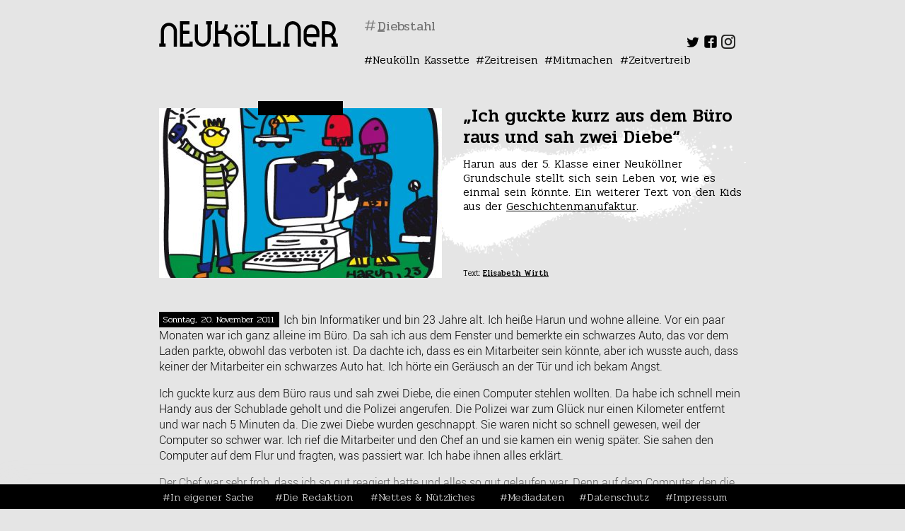

--- FILE ---
content_type: text/html; charset=UTF-8
request_url: https://www.neukoellner.net/alltag/ich-guckte-kurz-aus-dem-buero-raus-und-sah-zwei-diebe/
body_size: 15821
content:
<!DOCTYPE html>
<html dir="ltr" lang="de"
	prefix="og: https://ogp.me/ns#" >
<head>
<meta charset="UTF-8" />
<meta name="viewport" content="width=device-width" />
<link rel="stylesheet" type="text/css" href="https://www.neukoellner.net/wp-content/themes/nknet/style.css" />
<title>„Ich guckte kurz aus dem Büro raus und sah zwei Diebe“ | neukoellner.net</title>

		<!-- All in One SEO 4.3.7 - aioseo.com -->
		<meta name="description" content="Harun aus der 5. Klasse einer Neuköllner Grundschule stellt sich sein Leben vor, wie es einmal sein könnte. Ein weiterer Text von den Kids aus der Geschichtenmanufaktur." />
		<meta name="robots" content="max-image-preview:large" />
		<link rel="canonical" href="https://www.neukoellner.net/alltag/ich-guckte-kurz-aus-dem-buero-raus-und-sah-zwei-diebe/" />
		<meta name="generator" content="All in One SEO (AIOSEO) 4.3.7" />
		<meta property="og:locale" content="de_DE" />
		<meta property="og:site_name" content="neukoellner.net - Lokaljournalismus aus und über Berlin-Neukölln" />
		<meta property="og:type" content="article" />
		<meta property="og:title" content="„Ich guckte kurz aus dem Büro raus und sah zwei Diebe“ | neukoellner.net" />
		<meta property="og:description" content="Harun aus der 5. Klasse einer Neuköllner Grundschule stellt sich sein Leben vor, wie es einmal sein könnte. Ein weiterer Text von den Kids aus der Geschichtenmanufaktur." />
		<meta property="og:url" content="https://www.neukoellner.net/alltag/ich-guckte-kurz-aus-dem-buero-raus-und-sah-zwei-diebe/" />
		<meta property="article:published_time" content="2011-11-20T08:00:36+00:00" />
		<meta property="article:modified_time" content="2012-02-17T10:12:51+00:00" />
		<meta name="twitter:card" content="summary_large_image" />
		<meta name="twitter:title" content="„Ich guckte kurz aus dem Büro raus und sah zwei Diebe“ | neukoellner.net" />
		<meta name="twitter:description" content="Harun aus der 5. Klasse einer Neuköllner Grundschule stellt sich sein Leben vor, wie es einmal sein könnte. Ein weiterer Text von den Kids aus der Geschichtenmanufaktur." />
		<script type="application/ld+json" class="aioseo-schema">
			{"@context":"https:\/\/schema.org","@graph":[{"@type":"BlogPosting","@id":"https:\/\/www.neukoellner.net\/alltag\/ich-guckte-kurz-aus-dem-buero-raus-und-sah-zwei-diebe\/#blogposting","name":"\u201eIch guckte kurz aus dem B\u00fcro raus und sah zwei Diebe\u201c | neukoellner.net","headline":"\u201eIch guckte kurz aus dem B\u00fcro raus und sah zwei Diebe\u201c","author":{"@id":"https:\/\/www.neukoellner.net\/author\/elisabeth\/#author"},"publisher":{"@id":"https:\/\/www.neukoellner.net\/#organization"},"image":{"@type":"ImageObject","url":"https:\/\/www.neukoellner.net\/wp-content\/uploads\/2011\/11\/NKOTB_Harun_skizze.jpg","width":572,"height":397},"datePublished":"2011-11-20T08:00:36+01:00","dateModified":"2012-02-17T10:12:51+01:00","inLanguage":"de-DE","commentCount":1,"mainEntityOfPage":{"@id":"https:\/\/www.neukoellner.net\/alltag\/ich-guckte-kurz-aus-dem-buero-raus-und-sah-zwei-diebe\/#webpage"},"isPartOf":{"@id":"https:\/\/www.neukoellner.net\/alltag\/ich-guckte-kurz-aus-dem-buero-raus-und-sah-zwei-diebe\/#webpage"},"articleSection":"Alltag, Berufswunsch, Computer, Diebstahl, Geschichtenmanufaktur, Informatiker, Kindertr\u00e4ume, New Kids On The Blog, Polizei"},{"@type":"BreadcrumbList","@id":"https:\/\/www.neukoellner.net\/alltag\/ich-guckte-kurz-aus-dem-buero-raus-und-sah-zwei-diebe\/#breadcrumblist","itemListElement":[{"@type":"ListItem","@id":"https:\/\/www.neukoellner.net\/#listItem","position":1,"item":{"@type":"WebPage","@id":"https:\/\/www.neukoellner.net\/","name":"Home","description":"Das Neuk\u00f6llner Feuilleton. Wir machen Lokaljournalismus. In einem Onlinemagazin.","url":"https:\/\/www.neukoellner.net\/"},"nextItem":"https:\/\/www.neukoellner.net\/category\/alltag\/#listItem"},{"@type":"ListItem","@id":"https:\/\/www.neukoellner.net\/category\/alltag\/#listItem","position":2,"item":{"@type":"WebPage","@id":"https:\/\/www.neukoellner.net\/category\/alltag\/","name":"Alltag","description":"Harun aus der 5. Klasse einer Neuk\u00f6llner Grundschule stellt sich sein Leben vor, wie es einmal sein k\u00f6nnte. Ein weiterer Text von den Kids aus der Geschichtenmanufaktur.","url":"https:\/\/www.neukoellner.net\/category\/alltag\/"},"nextItem":"https:\/\/www.neukoellner.net\/alltag\/ich-guckte-kurz-aus-dem-buero-raus-und-sah-zwei-diebe\/#listItem","previousItem":"https:\/\/www.neukoellner.net\/#listItem"},{"@type":"ListItem","@id":"https:\/\/www.neukoellner.net\/alltag\/ich-guckte-kurz-aus-dem-buero-raus-und-sah-zwei-diebe\/#listItem","position":3,"item":{"@type":"WebPage","@id":"https:\/\/www.neukoellner.net\/alltag\/ich-guckte-kurz-aus-dem-buero-raus-und-sah-zwei-diebe\/","name":"\u201eIch guckte kurz aus dem B\u00fcro raus und sah zwei Diebe\u201c","description":"Harun aus der 5. Klasse einer Neuk\u00f6llner Grundschule stellt sich sein Leben vor, wie es einmal sein k\u00f6nnte. Ein weiterer Text von den Kids aus der Geschichtenmanufaktur.","url":"https:\/\/www.neukoellner.net\/alltag\/ich-guckte-kurz-aus-dem-buero-raus-und-sah-zwei-diebe\/"},"previousItem":"https:\/\/www.neukoellner.net\/category\/alltag\/#listItem"}]},{"@type":"Organization","@id":"https:\/\/www.neukoellner.net\/#organization","name":"neukoellner.net","url":"https:\/\/www.neukoellner.net\/"},{"@type":"Person","@id":"https:\/\/www.neukoellner.net\/author\/elisabeth\/#author","url":"https:\/\/www.neukoellner.net\/author\/elisabeth\/","name":"Elisabeth Wirth"},{"@type":"WebPage","@id":"https:\/\/www.neukoellner.net\/alltag\/ich-guckte-kurz-aus-dem-buero-raus-und-sah-zwei-diebe\/#webpage","url":"https:\/\/www.neukoellner.net\/alltag\/ich-guckte-kurz-aus-dem-buero-raus-und-sah-zwei-diebe\/","name":"\u201eIch guckte kurz aus dem B\u00fcro raus und sah zwei Diebe\u201c | neukoellner.net","description":"Harun aus der 5. Klasse einer Neuk\u00f6llner Grundschule stellt sich sein Leben vor, wie es einmal sein k\u00f6nnte. Ein weiterer Text von den Kids aus der Geschichtenmanufaktur.","inLanguage":"de-DE","isPartOf":{"@id":"https:\/\/www.neukoellner.net\/#website"},"breadcrumb":{"@id":"https:\/\/www.neukoellner.net\/alltag\/ich-guckte-kurz-aus-dem-buero-raus-und-sah-zwei-diebe\/#breadcrumblist"},"author":{"@id":"https:\/\/www.neukoellner.net\/author\/elisabeth\/#author"},"creator":{"@id":"https:\/\/www.neukoellner.net\/author\/elisabeth\/#author"},"image":{"@type":"ImageObject","url":"https:\/\/www.neukoellner.net\/wp-content\/uploads\/2011\/11\/NKOTB_Harun_skizze.jpg","@id":"https:\/\/www.neukoellner.net\/#mainImage","width":572,"height":397},"primaryImageOfPage":{"@id":"https:\/\/www.neukoellner.net\/alltag\/ich-guckte-kurz-aus-dem-buero-raus-und-sah-zwei-diebe\/#mainImage"},"datePublished":"2011-11-20T08:00:36+01:00","dateModified":"2012-02-17T10:12:51+01:00"},{"@type":"WebSite","@id":"https:\/\/www.neukoellner.net\/#website","url":"https:\/\/www.neukoellner.net\/","name":"neukoellner.net","description":"Lokaljournalismus aus und \u00fcber Berlin-Neuk\u00f6lln","inLanguage":"de-DE","publisher":{"@id":"https:\/\/www.neukoellner.net\/#organization"}}]}
		</script>
		<!-- All in One SEO -->

<link rel='dns-prefetch' href='//www.neukoellner.net' />
<link rel='dns-prefetch' href='//fonts.googleapis.com' />
<link rel="alternate" type="application/rss+xml" title="neukoellner.net &raquo; Feed" href="https://www.neukoellner.net/feed/" />
<link rel="alternate" type="application/rss+xml" title="neukoellner.net &raquo; Kommentar-Feed" href="https://www.neukoellner.net/comments/feed/" />
<link rel="alternate" type="application/rss+xml" title="neukoellner.net &raquo; „Ich guckte kurz aus dem Büro raus und sah zwei Diebe“-Kommentar-Feed" href="https://www.neukoellner.net/alltag/ich-guckte-kurz-aus-dem-buero-raus-und-sah-zwei-diebe/feed/" />
<link rel='stylesheet' id='sbi_styles-css' href='https://www.neukoellner.net/wp-content/plugins/instagram-feed/css/sbi-styles.min.css?ver=6.1.4' type='text/css' media='all' />
<link rel='stylesheet' id='wp-block-library-css' href='https://www.neukoellner.net/wp-includes/css/dist/block-library/style.min.css?ver=6.2.8' type='text/css' media='all' />
<link rel='stylesheet' id='classic-theme-styles-css' href='https://www.neukoellner.net/wp-includes/css/classic-themes.min.css?ver=6.2.8' type='text/css' media='all' />
<style id='global-styles-inline-css' type='text/css'>
body{--wp--preset--color--black: #000000;--wp--preset--color--cyan-bluish-gray: #abb8c3;--wp--preset--color--white: #ffffff;--wp--preset--color--pale-pink: #f78da7;--wp--preset--color--vivid-red: #cf2e2e;--wp--preset--color--luminous-vivid-orange: #ff6900;--wp--preset--color--luminous-vivid-amber: #fcb900;--wp--preset--color--light-green-cyan: #7bdcb5;--wp--preset--color--vivid-green-cyan: #00d084;--wp--preset--color--pale-cyan-blue: #8ed1fc;--wp--preset--color--vivid-cyan-blue: #0693e3;--wp--preset--color--vivid-purple: #9b51e0;--wp--preset--gradient--vivid-cyan-blue-to-vivid-purple: linear-gradient(135deg,rgba(6,147,227,1) 0%,rgb(155,81,224) 100%);--wp--preset--gradient--light-green-cyan-to-vivid-green-cyan: linear-gradient(135deg,rgb(122,220,180) 0%,rgb(0,208,130) 100%);--wp--preset--gradient--luminous-vivid-amber-to-luminous-vivid-orange: linear-gradient(135deg,rgba(252,185,0,1) 0%,rgba(255,105,0,1) 100%);--wp--preset--gradient--luminous-vivid-orange-to-vivid-red: linear-gradient(135deg,rgba(255,105,0,1) 0%,rgb(207,46,46) 100%);--wp--preset--gradient--very-light-gray-to-cyan-bluish-gray: linear-gradient(135deg,rgb(238,238,238) 0%,rgb(169,184,195) 100%);--wp--preset--gradient--cool-to-warm-spectrum: linear-gradient(135deg,rgb(74,234,220) 0%,rgb(151,120,209) 20%,rgb(207,42,186) 40%,rgb(238,44,130) 60%,rgb(251,105,98) 80%,rgb(254,248,76) 100%);--wp--preset--gradient--blush-light-purple: linear-gradient(135deg,rgb(255,206,236) 0%,rgb(152,150,240) 100%);--wp--preset--gradient--blush-bordeaux: linear-gradient(135deg,rgb(254,205,165) 0%,rgb(254,45,45) 50%,rgb(107,0,62) 100%);--wp--preset--gradient--luminous-dusk: linear-gradient(135deg,rgb(255,203,112) 0%,rgb(199,81,192) 50%,rgb(65,88,208) 100%);--wp--preset--gradient--pale-ocean: linear-gradient(135deg,rgb(255,245,203) 0%,rgb(182,227,212) 50%,rgb(51,167,181) 100%);--wp--preset--gradient--electric-grass: linear-gradient(135deg,rgb(202,248,128) 0%,rgb(113,206,126) 100%);--wp--preset--gradient--midnight: linear-gradient(135deg,rgb(2,3,129) 0%,rgb(40,116,252) 100%);--wp--preset--duotone--dark-grayscale: url('#wp-duotone-dark-grayscale');--wp--preset--duotone--grayscale: url('#wp-duotone-grayscale');--wp--preset--duotone--purple-yellow: url('#wp-duotone-purple-yellow');--wp--preset--duotone--blue-red: url('#wp-duotone-blue-red');--wp--preset--duotone--midnight: url('#wp-duotone-midnight');--wp--preset--duotone--magenta-yellow: url('#wp-duotone-magenta-yellow');--wp--preset--duotone--purple-green: url('#wp-duotone-purple-green');--wp--preset--duotone--blue-orange: url('#wp-duotone-blue-orange');--wp--preset--font-size--small: 13px;--wp--preset--font-size--medium: 20px;--wp--preset--font-size--large: 36px;--wp--preset--font-size--x-large: 42px;--wp--preset--spacing--20: 0.44rem;--wp--preset--spacing--30: 0.67rem;--wp--preset--spacing--40: 1rem;--wp--preset--spacing--50: 1.5rem;--wp--preset--spacing--60: 2.25rem;--wp--preset--spacing--70: 3.38rem;--wp--preset--spacing--80: 5.06rem;--wp--preset--shadow--natural: 6px 6px 9px rgba(0, 0, 0, 0.2);--wp--preset--shadow--deep: 12px 12px 50px rgba(0, 0, 0, 0.4);--wp--preset--shadow--sharp: 6px 6px 0px rgba(0, 0, 0, 0.2);--wp--preset--shadow--outlined: 6px 6px 0px -3px rgba(255, 255, 255, 1), 6px 6px rgba(0, 0, 0, 1);--wp--preset--shadow--crisp: 6px 6px 0px rgba(0, 0, 0, 1);}:where(.is-layout-flex){gap: 0.5em;}body .is-layout-flow > .alignleft{float: left;margin-inline-start: 0;margin-inline-end: 2em;}body .is-layout-flow > .alignright{float: right;margin-inline-start: 2em;margin-inline-end: 0;}body .is-layout-flow > .aligncenter{margin-left: auto !important;margin-right: auto !important;}body .is-layout-constrained > .alignleft{float: left;margin-inline-start: 0;margin-inline-end: 2em;}body .is-layout-constrained > .alignright{float: right;margin-inline-start: 2em;margin-inline-end: 0;}body .is-layout-constrained > .aligncenter{margin-left: auto !important;margin-right: auto !important;}body .is-layout-constrained > :where(:not(.alignleft):not(.alignright):not(.alignfull)){max-width: var(--wp--style--global--content-size);margin-left: auto !important;margin-right: auto !important;}body .is-layout-constrained > .alignwide{max-width: var(--wp--style--global--wide-size);}body .is-layout-flex{display: flex;}body .is-layout-flex{flex-wrap: wrap;align-items: center;}body .is-layout-flex > *{margin: 0;}:where(.wp-block-columns.is-layout-flex){gap: 2em;}.has-black-color{color: var(--wp--preset--color--black) !important;}.has-cyan-bluish-gray-color{color: var(--wp--preset--color--cyan-bluish-gray) !important;}.has-white-color{color: var(--wp--preset--color--white) !important;}.has-pale-pink-color{color: var(--wp--preset--color--pale-pink) !important;}.has-vivid-red-color{color: var(--wp--preset--color--vivid-red) !important;}.has-luminous-vivid-orange-color{color: var(--wp--preset--color--luminous-vivid-orange) !important;}.has-luminous-vivid-amber-color{color: var(--wp--preset--color--luminous-vivid-amber) !important;}.has-light-green-cyan-color{color: var(--wp--preset--color--light-green-cyan) !important;}.has-vivid-green-cyan-color{color: var(--wp--preset--color--vivid-green-cyan) !important;}.has-pale-cyan-blue-color{color: var(--wp--preset--color--pale-cyan-blue) !important;}.has-vivid-cyan-blue-color{color: var(--wp--preset--color--vivid-cyan-blue) !important;}.has-vivid-purple-color{color: var(--wp--preset--color--vivid-purple) !important;}.has-black-background-color{background-color: var(--wp--preset--color--black) !important;}.has-cyan-bluish-gray-background-color{background-color: var(--wp--preset--color--cyan-bluish-gray) !important;}.has-white-background-color{background-color: var(--wp--preset--color--white) !important;}.has-pale-pink-background-color{background-color: var(--wp--preset--color--pale-pink) !important;}.has-vivid-red-background-color{background-color: var(--wp--preset--color--vivid-red) !important;}.has-luminous-vivid-orange-background-color{background-color: var(--wp--preset--color--luminous-vivid-orange) !important;}.has-luminous-vivid-amber-background-color{background-color: var(--wp--preset--color--luminous-vivid-amber) !important;}.has-light-green-cyan-background-color{background-color: var(--wp--preset--color--light-green-cyan) !important;}.has-vivid-green-cyan-background-color{background-color: var(--wp--preset--color--vivid-green-cyan) !important;}.has-pale-cyan-blue-background-color{background-color: var(--wp--preset--color--pale-cyan-blue) !important;}.has-vivid-cyan-blue-background-color{background-color: var(--wp--preset--color--vivid-cyan-blue) !important;}.has-vivid-purple-background-color{background-color: var(--wp--preset--color--vivid-purple) !important;}.has-black-border-color{border-color: var(--wp--preset--color--black) !important;}.has-cyan-bluish-gray-border-color{border-color: var(--wp--preset--color--cyan-bluish-gray) !important;}.has-white-border-color{border-color: var(--wp--preset--color--white) !important;}.has-pale-pink-border-color{border-color: var(--wp--preset--color--pale-pink) !important;}.has-vivid-red-border-color{border-color: var(--wp--preset--color--vivid-red) !important;}.has-luminous-vivid-orange-border-color{border-color: var(--wp--preset--color--luminous-vivid-orange) !important;}.has-luminous-vivid-amber-border-color{border-color: var(--wp--preset--color--luminous-vivid-amber) !important;}.has-light-green-cyan-border-color{border-color: var(--wp--preset--color--light-green-cyan) !important;}.has-vivid-green-cyan-border-color{border-color: var(--wp--preset--color--vivid-green-cyan) !important;}.has-pale-cyan-blue-border-color{border-color: var(--wp--preset--color--pale-cyan-blue) !important;}.has-vivid-cyan-blue-border-color{border-color: var(--wp--preset--color--vivid-cyan-blue) !important;}.has-vivid-purple-border-color{border-color: var(--wp--preset--color--vivid-purple) !important;}.has-vivid-cyan-blue-to-vivid-purple-gradient-background{background: var(--wp--preset--gradient--vivid-cyan-blue-to-vivid-purple) !important;}.has-light-green-cyan-to-vivid-green-cyan-gradient-background{background: var(--wp--preset--gradient--light-green-cyan-to-vivid-green-cyan) !important;}.has-luminous-vivid-amber-to-luminous-vivid-orange-gradient-background{background: var(--wp--preset--gradient--luminous-vivid-amber-to-luminous-vivid-orange) !important;}.has-luminous-vivid-orange-to-vivid-red-gradient-background{background: var(--wp--preset--gradient--luminous-vivid-orange-to-vivid-red) !important;}.has-very-light-gray-to-cyan-bluish-gray-gradient-background{background: var(--wp--preset--gradient--very-light-gray-to-cyan-bluish-gray) !important;}.has-cool-to-warm-spectrum-gradient-background{background: var(--wp--preset--gradient--cool-to-warm-spectrum) !important;}.has-blush-light-purple-gradient-background{background: var(--wp--preset--gradient--blush-light-purple) !important;}.has-blush-bordeaux-gradient-background{background: var(--wp--preset--gradient--blush-bordeaux) !important;}.has-luminous-dusk-gradient-background{background: var(--wp--preset--gradient--luminous-dusk) !important;}.has-pale-ocean-gradient-background{background: var(--wp--preset--gradient--pale-ocean) !important;}.has-electric-grass-gradient-background{background: var(--wp--preset--gradient--electric-grass) !important;}.has-midnight-gradient-background{background: var(--wp--preset--gradient--midnight) !important;}.has-small-font-size{font-size: var(--wp--preset--font-size--small) !important;}.has-medium-font-size{font-size: var(--wp--preset--font-size--medium) !important;}.has-large-font-size{font-size: var(--wp--preset--font-size--large) !important;}.has-x-large-font-size{font-size: var(--wp--preset--font-size--x-large) !important;}
.wp-block-navigation a:where(:not(.wp-element-button)){color: inherit;}
:where(.wp-block-columns.is-layout-flex){gap: 2em;}
.wp-block-pullquote{font-size: 1.5em;line-height: 1.6;}
</style>
<link rel='stylesheet' id='foobox-free-min-css' href='https://www.neukoellner.net/wp-content/plugins/foobox-image-lightbox/free/css/foobox.free.min.css?ver=2.7.25' type='text/css' media='all' />
<link rel='stylesheet' id='taxonomy-image-plugin-public-css' href='https://www.neukoellner.net/wp-content/plugins/taxonomy-images/css/style.css?ver=0.9.6' type='text/css' media='screen' />
<link rel='stylesheet' id='nknet_style-css' href='https://www.neukoellner.net/wp-content/themes/nknet/style.css?ver=1538074817' type='text/css' media='all' />
<link rel='stylesheet' id='nknet-google-fonts-css' href='https://fonts.googleapis.com/css?family=Pridi%3A200%2C300%2C400%2C500%2C600%2C700%7CRoboto%3A100%2C100i%2C300%2C300i%2C400%2C400i%2C500%2C500i%2C700%2C700i%2C900%2C900i&#038;subset=latin-ext&#038;ver=6.2.8' type='text/css' media='all' />
<link rel='stylesheet' id='sp-dsgvo_twbs4_grid-css' href='https://www.neukoellner.net/wp-content/plugins/shapepress-dsgvo/public/css/bootstrap-grid.min.css?ver=3.1.31' type='text/css' media='all' />
<link rel='stylesheet' id='sp-dsgvo-css' href='https://www.neukoellner.net/wp-content/plugins/shapepress-dsgvo/public/css/sp-dsgvo-public.min.css?ver=3.1.31' type='text/css' media='all' />
<link rel='stylesheet' id='sp-dsgvo_popup-css' href='https://www.neukoellner.net/wp-content/plugins/shapepress-dsgvo/public/css/sp-dsgvo-popup.min.css?ver=3.1.31' type='text/css' media='all' />
<link rel='stylesheet' id='simplebar-css' href='https://www.neukoellner.net/wp-content/plugins/shapepress-dsgvo/public/css/simplebar.min.css?ver=6.2.8' type='text/css' media='all' />
<script type='text/javascript' src='https://www.neukoellner.net/wp-includes/js/jquery/jquery.min.js?ver=3.6.4' id='jquery-core-js'></script>
<script type='text/javascript' src='https://www.neukoellner.net/wp-includes/js/jquery/jquery-migrate.min.js?ver=3.4.0' id='jquery-migrate-js'></script>
<script type='text/javascript' id='events-manager-js-extra'>
/* <![CDATA[ */
var EM = {"ajaxurl":"https:\/\/www.neukoellner.net\/wp-admin\/admin-ajax.php","locationajaxurl":"https:\/\/www.neukoellner.net\/wp-admin\/admin-ajax.php?action=locations_search","firstDay":"1","locale":"de","dateFormat":"yy-mm-dd","ui_css":"https:\/\/www.neukoellner.net\/wp-content\/plugins\/events-manager\/includes\/css\/jquery-ui\/build.css","show24hours":"1","is_ssl":"1","autocomplete_limit":"10","calendar":{"breakpoints":{"small":560,"medium":908,"large":false}},"datepicker":{"format":"d.m.Y","locale":"de"},"search":{"breakpoints":{"small":650,"medium":850,"full":false}},"google_maps_api":"AIzaSyDHqD2i1c06ArR19ZK4mPh4Zva74lje36U","bookingInProgress":"Bitte warte, w\u00e4hrend die Buchung abgeschickt wird.","tickets_save":"Ticket speichern","bookingajaxurl":"https:\/\/www.neukoellner.net\/wp-admin\/admin-ajax.php","bookings_export_save":"Buchungen exportieren","bookings_settings_save":"Einstellungen speichern","booking_delete":"Bist du dir sicher, dass du es l\u00f6schen m\u00f6chtest?","booking_offset":"30","bb_full":"Ausverkauft","bb_book":"Jetzt buchen","bb_booking":"Buche ...","bb_booked":"Buchung Abgesendet","bb_error":"Buchung Fehler. Nochmal versuchen?","bb_cancel":"Stornieren","bb_canceling":"Stornieren...","bb_cancelled":"Abgesagt","bb_cancel_error":"Stornierung Fehler. Nochmal versuchen?","txt_search":"Suche","txt_searching":"Suche...","txt_loading":"Wird geladen\u00a0\u2026"};
/* ]]> */
</script>
<script type='text/javascript' src='https://www.neukoellner.net/wp-content/plugins/events-manager/includes/js/events-manager.js?ver=6.3' id='events-manager-js'></script>
<script type='text/javascript' src='https://www.neukoellner.net/wp-content/plugins/events-manager/includes/external/flatpickr/l10n/de.js?ver=6.3' id='em-flatpickr-localization-js'></script>
<script type='text/javascript' src='https://www.neukoellner.net/wp-content/themes/nknet/assets/slick.min.js?ver=6.2.8' id='nknet-slick-js'></script>
<script type='text/javascript' id='sp-dsgvo-js-extra'>
/* <![CDATA[ */
var spDsgvoGeneralConfig = {"ajaxUrl":"https:\/\/www.neukoellner.net\/wp-admin\/admin-ajax.php","wpJsonUrl":"https:\/\/www.neukoellner.net\/wp-json\/legalweb\/v1\/","cookieName":"sp_dsgvo_cookie_settings","cookieVersion":"0","cookieLifeTime":"31536000","cookieLifeTimeDismiss":"86400","locale":"de_DE","privacyPolicyPageId":"53640","privacyPolicyPageUrl":"https:\/\/www.neukoellner.net\/datenschutzerklaerung\/","imprintPageId":"59","imprintPageUrl":"https:\/\/www.neukoellner.net\/impressum\/","showNoticeOnClose":"0","initialDisplayType":"cookie_notice","allIntegrationSlugs":[],"noticeHideEffect":"none","noticeOnScroll":"","noticeOnScrollOffset":"100","currentPageId":"7463","forceCookieInfo":"0","clientSideBlocking":"0"};
var spDsgvoIntegrationConfig = [];
/* ]]> */
</script>
<script type='text/javascript' src='https://www.neukoellner.net/wp-content/plugins/shapepress-dsgvo/public/js/sp-dsgvo-public.min.js?ver=3.1.31' id='sp-dsgvo-js'></script>
<script type='text/javascript' id='foobox-free-min-js-before'>
/* Run FooBox FREE (v2.7.25) */
var FOOBOX = window.FOOBOX = {
	ready: true,
	disableOthers: false,
	o: {wordpress: { enabled: true }, countMessage:'Bild %index von %total', captions: { onlyShowOnHover: true, dataTitle: ["captionTitle","title"], dataDesc: ["captionDesc","description"] }, excludes:'.fbx-link,.nofoobox,.nolightbox,a[href*="pinterest.com/pin/create/button/"]', affiliate : { enabled: false }, error: "Inhalt konnte nicht geladen werden"},
	selectors: [
		".gallery", ".wp-block-gallery", ".wp-caption", ".wp-block-image", "a:has(img[class*=wp-image-])", ".foobox"
	],
	pre: function( $ ){
		// Custom JavaScript (Pre)
		
	},
	post: function( $ ){
		// Custom JavaScript (Post)
		
		// Custom Captions Code
		
	},
	custom: function( $ ){
		// Custom Extra JS
		
	}
};
</script>
<script type='text/javascript' src='https://www.neukoellner.net/wp-content/plugins/foobox-image-lightbox/free/js/foobox.free.min.js?ver=2.7.25' id='foobox-free-min-js'></script>
<link rel="https://api.w.org/" href="https://www.neukoellner.net/wp-json/" /><link rel="alternate" type="application/json" href="https://www.neukoellner.net/wp-json/wp/v2/posts/7463" /><link rel="EditURI" type="application/rsd+xml" title="RSD" href="https://www.neukoellner.net/xmlrpc.php?rsd" />
<link rel="wlwmanifest" type="application/wlwmanifest+xml" href="https://www.neukoellner.net/wp-includes/wlwmanifest.xml" />
<meta name="generator" content="WordPress 6.2.8" />
<link rel='shortlink' href='https://www.neukoellner.net/?p=7463' />
<link rel="alternate" type="application/json+oembed" href="https://www.neukoellner.net/wp-json/oembed/1.0/embed?url=https%3A%2F%2Fwww.neukoellner.net%2Falltag%2Fich-guckte-kurz-aus-dem-buero-raus-und-sah-zwei-diebe%2F" />
<link rel="alternate" type="text/xml+oembed" href="https://www.neukoellner.net/wp-json/oembed/1.0/embed?url=https%3A%2F%2Fwww.neukoellner.net%2Falltag%2Fich-guckte-kurz-aus-dem-buero-raus-und-sah-zwei-diebe%2F&#038;format=xml" />
<script type="text/javascript">//<![CDATA[
  function external_links_in_new_windows_loop() {
    if (!document.links) {
      document.links = document.getElementsByTagName('a');
    }
    var change_link = false;
    var force = '';
    var ignore = '';

    for (var t=0; t<document.links.length; t++) {
      var all_links = document.links[t];
      change_link = false;
      
      if(document.links[t].hasAttribute('onClick') == false) {
        // forced if the address starts with http (or also https), but does not link to the current domain
        if(all_links.href.search(/^http/) != -1 && all_links.href.search('www.neukoellner.net') == -1 && all_links.href.search(/^#/) == -1) {
          // console.log('Changed ' + all_links.href);
          change_link = true;
        }
          
        if(force != '' && all_links.href.search(force) != -1) {
          // forced
          // console.log('force ' + all_links.href);
          change_link = true;
        }
        
        if(ignore != '' && all_links.href.search(ignore) != -1) {
          // console.log('ignore ' + all_links.href);
          // ignored
          change_link = false;
        }

        if(change_link == true) {
          // console.log('Changed ' + all_links.href);
          document.links[t].setAttribute('onClick', 'javascript:window.open(\'' + all_links.href.replace(/'/g, '') + '\', \'_blank\', \'noopener\'); return false;');
          document.links[t].removeAttribute('target');
        }
      }
    }
  }
  
  // Load
  function external_links_in_new_windows_load(func)
  {  
    var oldonload = window.onload;
    if (typeof window.onload != 'function'){
      window.onload = func;
    } else {
      window.onload = function(){
        oldonload();
        func();
      }
    }
  }

  external_links_in_new_windows_load(external_links_in_new_windows_loop);
  //]]></script>

<style>
    .sp-dsgvo-blocked-embedding-placeholder
    {
        color: #313334;
                    background: linear-gradient(90deg, #e3ffe7 0%, #d9e7ff 100%);            }

    a.sp-dsgvo-blocked-embedding-button-enable,
    a.sp-dsgvo-blocked-embedding-button-enable:hover,
    a.sp-dsgvo-blocked-embedding-button-enable:active {
        color: #313334;
        border-color: #313334;
        border-width: 2px;
    }

            .wp-embed-aspect-16-9 .sp-dsgvo-blocked-embedding-placeholder,
        .vc_video-aspect-ratio-169 .sp-dsgvo-blocked-embedding-placeholder,
        .elementor-aspect-ratio-169 .sp-dsgvo-blocked-embedding-placeholder{
            margin-top: -56.25%; /*16:9*/
        }

        .wp-embed-aspect-4-3 .sp-dsgvo-blocked-embedding-placeholder,
        .vc_video-aspect-ratio-43 .sp-dsgvo-blocked-embedding-placeholder,
        .elementor-aspect-ratio-43 .sp-dsgvo-blocked-embedding-placeholder{
            margin-top: -75%;
        }

        .wp-embed-aspect-3-2 .sp-dsgvo-blocked-embedding-placeholder,
        .vc_video-aspect-ratio-32 .sp-dsgvo-blocked-embedding-placeholder,
        .elementor-aspect-ratio-32 .sp-dsgvo-blocked-embedding-placeholder{
            margin-top: -66.66%;
        }
    </style>
            <style>
                /* latin */
                @font-face {
                    font-family: 'Roboto';
                    font-style: italic;
                    font-weight: 300;
                    src: local('Roboto Light Italic'),
                    local('Roboto-LightItalic'),
                    url(https://www.neukoellner.net/wp-content/plugins/shapepress-dsgvo/public/css/fonts/roboto/Roboto-LightItalic-webfont.woff) format('woff');
                    font-display: swap;

                }

                /* latin */
                @font-face {
                    font-family: 'Roboto';
                    font-style: italic;
                    font-weight: 400;
                    src: local('Roboto Italic'),
                    local('Roboto-Italic'),
                    url(https://www.neukoellner.net/wp-content/plugins/shapepress-dsgvo/public/css/fonts/roboto/Roboto-Italic-webfont.woff) format('woff');
                    font-display: swap;
                }

                /* latin */
                @font-face {
                    font-family: 'Roboto';
                    font-style: italic;
                    font-weight: 700;
                    src: local('Roboto Bold Italic'),
                    local('Roboto-BoldItalic'),
                    url(https://www.neukoellner.net/wp-content/plugins/shapepress-dsgvo/public/css/fonts/roboto/Roboto-BoldItalic-webfont.woff) format('woff');
                    font-display: swap;
                }

                /* latin */
                @font-face {
                    font-family: 'Roboto';
                    font-style: italic;
                    font-weight: 900;
                    src: local('Roboto Black Italic'),
                    local('Roboto-BlackItalic'),
                    url(https://www.neukoellner.net/wp-content/plugins/shapepress-dsgvo/public/css/fonts/roboto/Roboto-BlackItalic-webfont.woff) format('woff');
                    font-display: swap;
                }

                /* latin */
                @font-face {
                    font-family: 'Roboto';
                    font-style: normal;
                    font-weight: 300;
                    src: local('Roboto Light'),
                    local('Roboto-Light'),
                    url(https://www.neukoellner.net/wp-content/plugins/shapepress-dsgvo/public/css/fonts/roboto/Roboto-Light-webfont.woff) format('woff');
                    font-display: swap;
                }

                /* latin */
                @font-face {
                    font-family: 'Roboto';
                    font-style: normal;
                    font-weight: 400;
                    src: local('Roboto Regular'),
                    local('Roboto-Regular'),
                    url(https://www.neukoellner.net/wp-content/plugins/shapepress-dsgvo/public/css/fonts/roboto/Roboto-Regular-webfont.woff) format('woff');
                    font-display: swap;
                }

                /* latin */
                @font-face {
                    font-family: 'Roboto';
                    font-style: normal;
                    font-weight: 700;
                    src: local('Roboto Bold'),
                    local('Roboto-Bold'),
                    url(https://www.neukoellner.net/wp-content/plugins/shapepress-dsgvo/public/css/fonts/roboto/Roboto-Bold-webfont.woff) format('woff');
                    font-display: swap;
                }

                /* latin */
                @font-face {
                    font-family: 'Roboto';
                    font-style: normal;
                    font-weight: 900;
                    src: local('Roboto Black'),
                    local('Roboto-Black'),
                    url(https://www.neukoellner.net/wp-content/plugins/shapepress-dsgvo/public/css/fonts/roboto/Roboto-Black-webfont.woff) format('woff');
                    font-display: swap;
                }
            </style>
            <link rel="icon" href="https://www.neukoellner.net/wp-content/uploads/2018/06/cropped-favicon-150x150.png" sizes="32x32" />
<link rel="icon" href="https://www.neukoellner.net/wp-content/uploads/2018/06/cropped-favicon-240x240.png" sizes="192x192" />
<link rel="apple-touch-icon" href="https://www.neukoellner.net/wp-content/uploads/2018/06/cropped-favicon-240x240.png" />
<meta name="msapplication-TileImage" content="https://www.neukoellner.net/wp-content/uploads/2018/06/cropped-favicon-480x480.png" />
	<meta property="og:title" content="„Ich guckte kurz aus dem Büro raus und sah zwei Diebe“" />
	<meta property="og:type" content="article" />
	<meta property="og:url" content="https://www.neukoellner.net/alltag/ich-guckte-kurz-aus-dem-buero-raus-und-sah-zwei-diebe/" />
	<meta property="og:image" content="https://www.neukoellner.net/wp-content/uploads/2011/11/NKOTB_Harun_skizze.jpg" />
	<meta property="og:site_name" content="neukoellner.net" />
	<meta property="fb:admins" content="649700945" />
	<meta property="og:description"  content="Harun aus der 5. Klasse einer Neuköllner Grundschule stellt sich sein Leben vor, wie es einmal sein könnte. Ein weiterer Text von den Kids aus der Geschichtenmanufaktur." />
</head>
<body class="post-template-default single single-post postid-7463 single-format-standard">
	<div id="wrapper" class="hfeed">
	<header id="header" role="banner">
		<section id="branding">
			<div id="site-title">
								<a href="https://www.neukoellner.net" title="neukoellner.net">
					<svg width="253" height="36">
						<style>
						<![CDATA[ 
						  .fallback { background: none; background-image: none; display: none; }
						]]>
						</style>
							<g>
								<polygon points="43.1,31.5 34.1,31.5 34.1,18 43.1,18 43.1,13.5 34.1,13.5 34.1,4.5 43.1,4.5 43.1,0 34.1,0 29.6,0 29.6,4.5 29.6,13.5 29.6,18 29.6,31.5 29.6,36 34.1,36 43.1,36 47.6,36 47.6,31.5 47.6,28.8 43.1,28.8       "/>
								<polygon points="167.6,31.5 158.6,31.5 158.6,4.5 154.1,4.5 154.1,31.5 154.1,36 158.6,36 167.6,36 172.1,36 172.1,31.5 172.1,28.8 167.6,28.8   "/>
								<path d="M94.3,13.9c1.6-1.9,2.6-4.4,2.6-7.2V4.5h-4.5v2.2c0,3.7-3,6.8-6.8,6.8h-2.2V0h-4.5v13.5V18v13.5h-2.3V36h2.3v0h4.5v0h2.2 v-4.5h-2.2V18h7.9c3.7,0,6.8,3,6.8,6.8V36h4.5V24.8C102.5,19.6,99,15.2,94.3,13.9z"/>
								<path d="M13.8,2.2c-6.2,0-11.2,5-11.2,11.2v18H0.3V36h2.2h4.5h2.2v-4.5H7.1v-18c0-3.7,3-6.8,6.8-6.8s6.8,3,6.8,6.8V36h4.5V13.5 C25.1,7.3,20.1,2.2,13.8,2.2z"/>
								<path d="M189,0c-6.2,0-11.2,5-11.2,11.2v20.2h-2.2V36h2.2h4.5h2.2v-4.5h-2.2V11.2c0-3.7,3-6.8,6.8-6.8s6.8,3,6.8,6.8V36h4.5V11.2 C200.3,5,195.2,0,189,0z"/>
								<path d="M68.6,0h-2.2v4.5h2.2v20.2c0,3.7-3,6.8-6.8,6.8s-6.8-3-6.8-6.8V4.5h-4.5v20.2c0,6.2,5,11.2,11.2,11.2s11.2-5,11.2-11.2V4.5 h2.2V0h-2.2H68.6z"/>
								<path d="M215.6,4.5c-6.2,0-11.2,5-11.2,11.2v9c0,6.2,5,11.2,11.2,11.2h2.2h4.3h0.2v-7.2h-4.5v2.7h-2.2c-3.7,0-6.8-3-6.8-6.8v-2.2 h13.5h4.5V18v-2.2C226.8,9.5,221.8,4.5,215.6,4.5z M222.3,18h-13.5v-2.2c0-3.7,3-6.8,6.8-6.8s6.8,3,6.8,6.8V18z"/>
								<path d="M116.9,13.5c-6.2,0-11.2,5-11.2,11.2s5,11.2,11.2,11.2s11.2-5,11.2-11.2S123.1,13.5,116.9,13.5z M116.9,31.5 c-3.7,0-6.8-3-6.8-6.8s3-6.8,6.8-6.8s6.8,3,6.8,6.8S120.7,31.5,116.9,31.5z"/>
								<circle cx="109.2" cy="6.8" r="2.2"/>
								<circle cx="117.2" cy="6.8" r="2.2"/>
								<circle cx="125.2" cy="6.8" r="2.2"/>
								<path d="M250.4,31.5v-2.2c0-3.8-1.9-7.2-4.8-9.2c2.6-2.1,4.2-5.2,4.2-8.8c0-6.2-5-11.2-11.2-11.2h-3.8h-4.5v4.5V18v4.5V36h4.5V22.5 h3.8c0.2,0,0.4,0,0.6,0v0c3.7,0,6.8,3,6.8,6.8v2.2h-2.2V36h2.2h4.5h2.2v-4.5H250.4z M234.8,18V4.5h3.8c3.7,0,6.8,3,6.8,6.8 c0,3.7-3,6.8-6.8,6.8H234.8z"/>
								<polygon points="137.1,4.5 139.3,4.5 139.3,0 137.1,0 132.6,0 130.3,0 130.3,4.5 132.6,4.5 132.6,31.5 132.6,36 137.1,36 150.6,36 150.6,31.5 137.1,31.5   "/>
						</g>
					</svg>
				</a>
			</div>
		</section>
		
		<nav id="menu" role="navigation">
			<div id="search">
				<form id="nknet_search" class="cursor" action="/" method="get">
    <span>#</span>
	<input placeholder="Diebstahl" type="text" name="s" id="suche" value="" />
	<i></i>
	<input type="text" class="autocomplete_preview" disabled value="" />
</form>			</div>
			<ul class="social-widget-area">
				<li id="custom_html-3" class="widget_text widget-container widget_custom_html"><div class="textwidget custom-html-widget"><a href="https://twitter.com/neukoellnernet" title="twitter" target="_blank" rel="noopener"><img src="https://www.neukoellner.net/wp-content/uploads/2018/07/nknet_twitter.png" alt="t"/></a></div></li><li id="custom_html-4" class="widget_text widget-container widget_custom_html"><div class="textwidget custom-html-widget"><a href="https://de-de.facebook.com/neukoellner.net/" title="facebook" target="_blank" rel="noopener"><img src="https://www.neukoellner.net/wp-content/uploads/2018/07/nknet_facebook.png" alt="f"/></a></div></li><li id="custom_html-5" class="widget_text widget-container widget_custom_html"><div class="textwidget custom-html-widget"><a href="https://www.instagram.com/neukoellnernet/" title="instagram" target="_blank" rel="noopener"><img src="https://www.neukoellner.net/wp-content/uploads/2018/07/nknet_instagram.png" alt="i"/></a></div></li>			</ul>
			<div class="menu-hauptmenue-container"><ul id="menu-hauptmenue" class="menu"><li id="menu-item-54670" class="menu-item menu-item-type-taxonomy menu-item-object-category menu-item-54670"><a href="https://www.neukoellner.net/category/neukoelln-kassette/">Neukölln Kassette</a></li>
<li id="menu-item-54903" class="menu-item menu-item-type-taxonomy menu-item-object-category menu-item-54903"><a href="https://www.neukoellner.net/category/zeitreisen/">Zeitreisen</a></li>
<li id="menu-item-54663" class="menu-item menu-item-type-post_type menu-item-object-post menu-item-54663"><a href="https://www.neukoellner.net/in-eigener-sache/mitstreiter-gesucht/">Mitmachen</a></li>
<li id="menu-item-53956" class="menu-item menu-item-type-post_type menu-item-object-page menu-item-53956"><a href="https://www.neukoellner.net/zeitvertreib/">Zeitvertreib</a></li>
</ul></div>			
		</nav>
		<div class="clear"></div>
	</header>
	<div id="container"><section id="content" role="main">
<article id="post-7463" class="post-7463 post type-post status-publish format-standard has-post-thumbnail hentry category-alltag tag-berufswunsch tag-computer tag-diebstahl tag-geschichtenmanufaktur tag-informatiker tag-kindertraeume tag-nkotb tag-polizei">
	<header>
				<div class="post_header klecks_index">
				<h1 class="post_title">„Ich guckte kurz aus dem Büro raus und sah zwei Diebe“</h1>
								<div class="wp-caption">
				<a href = "https://www.neukoellner.net/wp-content/uploads/2011/11/NKOTB_Harun_skizze.jpg" class="foobox post-image-link">
					<img width="400" height="240" src="https://www.neukoellner.net/wp-content/uploads/2011/11/NKOTB_Harun_skizze-400x240.jpg" class="attachment-beitragsbild size-beitragsbild wp-post-image" alt="" decoding="async" />					<span class="tape"> </span>
									</a>
				</div>
						<div class="header-text">
				<div class="header-before-more">
					<p><strong><a href="https://www.neukoellner.net/wp-content/uploads/2011/11/NKOTB_Harun_skizze.jpg" ><img decoding="async" loading="lazy" class="alignleft size-full wp-image-7485 " title="NKOTB: Harun, 23" src="https://www.neukoellner.net/wp-content/uploads/2011/11/NKOTB_Harun_skizze.jpg" alt="" width="572" height="397" srcset="https://www.neukoellner.net/wp-content/uploads/2011/11/NKOTB_Harun_skizze.jpg 572w, https://www.neukoellner.net/wp-content/uploads/2011/11/NKOTB_Harun_skizze-386x268.jpg 386w" sizes="(max-width: 572px) 100vw, 572px" /></a>Harun aus der 5. Klasse einer Neuköllner Grundschule stellt sich sein Leben vor, wie es einmal sein könnte. Ein weiterer Text von den Kids aus der <a href="https://www.neukoellner.net/nkotb/die-geschichtenmanufaktur/" >Geschichtenmanufaktur</a>.</strong></p>
<p> <a href="https://www.neukoellner.net/alltag/ich-guckte-kurz-aus-dem-buero-raus-und-sah-zwei-diebe/#more-7463"  class="more-link"><span aria-label="„Ich guckte kurz aus dem Büro raus und sah zwei Diebe“ weiterlesen">(mehr &hellip;)</span></a></p>
				</div>
				<div class="header-meta">
					<p class="author">Text: <strong><a href="https://www.neukoellner.net/author/elisabeth/" title="Beiträge von Elisabeth Wirth" rel="author">Elisabeth Wirth</a></strong></p>
				</div>
			</div>
		</div>
		<div class="clear"></div>
	</header>
	<section class="entry-content">
<div class="nknet_content">
	<div class="nknet_date">
		Sonntag, 20. November 2011	</div>
	<p><span id="more-7463"></span>Ich bin Informatiker und bin 23 Jahre alt. Ich heiße Harun und wohne alleine. Vor ein paar Monaten war ich ganz alleine im Büro. Da sah ich aus dem Fenster und bemerkte ein schwarzes Auto, das vor dem Laden parkte, obwohl das verboten ist. Da dachte ich, dass es ein Mitarbeiter sein könnte, aber ich wusste auch, dass keiner der Mitarbeiter ein schwarzes Auto hat. Ich hörte ein Geräusch an der Tür und ich bekam Angst. </p>
<p>Ich guckte kurz aus dem Büro raus und sah zwei Diebe, die einen Computer stehlen wollten. Da habe ich schnell mein Handy aus der Schublade geholt und die Polizei angerufen. Die Polizei war zum Glück nur einen Kilometer entfernt und war nach 5 Minuten da. Die zwei Diebe wurden geschnappt. Sie waren nicht so schnell gewesen, weil der Computer so schwer war. Ich rief die Mitarbeiter und den Chef an und sie kamen ein wenig später. Sie sahen den Computer auf dem Flur und fragten, was passiert war. Ich habe ihnen alles erklärt. </p>
<p>Der Chef war sehr froh, dass ich so gut reagiert hatte und alles so gut gelaufen war. Denn auf dem Computer, den die Diebe stehlen wollten, waren wichtige Daten. Die Diebe kamen ins Gefängnis und ihr Auto wurde mit einem Abschleppwagen zu einem Autohändler gebracht. </p>
<p>Harun B.</p>
<div class="metabar"><em> <span class="word">Illustration</span><span class="sword"> von </span> <span class="author vcard"><span class="fn"><a href="https://www.neukoellner.net/author/katrin-friedmann/" title="Illustration von Katrin Friedmann"  rel="author">Katrin Friedmann</a></span></span></em></div>
</div>
<div class="entry-links"><div class="shariff shariff-align-flex-start shariff-widget-align-flex-start"><ul class="shariff-buttons theme-round orientation-horizontal buttonsize-medium"><li class="shariff-button facebook shariff-nocustomcolor" style="background-color:#4273c8"><a href="https://www.facebook.com/sharer/sharer.php?u=https%3A%2F%2Fwww.neukoellner.net%2Falltag%2Fich-guckte-kurz-aus-dem-buero-raus-und-sah-zwei-diebe%2F" title="Bei Facebook teilen" aria-label="Bei Facebook teilen" role="button" rel="nofollow" class="shariff-link" style="; background-color:#3b5998; color:#fff" target="_blank"><span class="shariff-icon" style=""><svg width="32px" height="20px" xmlns="http://www.w3.org/2000/svg" viewBox="0 0 18 32"><path fill="#3b5998" d="M17.1 0.2v4.7h-2.8q-1.5 0-2.1 0.6t-0.5 1.9v3.4h5.2l-0.7 5.3h-4.5v13.6h-5.5v-13.6h-4.5v-5.3h4.5v-3.9q0-3.3 1.9-5.2t5-1.8q2.6 0 4.1 0.2z"/></svg></span></a></li><li class="shariff-button twitter shariff-nocustomcolor" style="background-color:#32bbf5"><a href="https://twitter.com/share?url=https%3A%2F%2Fwww.neukoellner.net%2Falltag%2Fich-guckte-kurz-aus-dem-buero-raus-und-sah-zwei-diebe%2F&text=%E2%80%9EIch%20guckte%20kurz%20aus%20dem%20B%C3%BCro%20raus%20und%20sah%20zwei%20Diebe%E2%80%9C" title="Bei Twitter teilen" aria-label="Bei Twitter teilen" role="button" rel="noopener nofollow" class="shariff-link" style="; background-color:#55acee; color:#fff" target="_blank"><span class="shariff-icon" style=""><svg width="32px" height="20px" xmlns="http://www.w3.org/2000/svg" viewBox="0 0 30 32"><path fill="#55acee" d="M29.7 6.8q-1.2 1.8-3 3.1 0 0.3 0 0.8 0 2.5-0.7 4.9t-2.2 4.7-3.5 4-4.9 2.8-6.1 1q-5.1 0-9.3-2.7 0.6 0.1 1.5 0.1 4.3 0 7.6-2.6-2-0.1-3.5-1.2t-2.2-3q0.6 0.1 1.1 0.1 0.8 0 1.6-0.2-2.1-0.4-3.5-2.1t-1.4-3.9v-0.1q1.3 0.7 2.8 0.8-1.2-0.8-2-2.2t-0.7-2.9q0-1.7 0.8-3.1 2.3 2.8 5.5 4.5t7 1.9q-0.2-0.7-0.2-1.4 0-2.5 1.8-4.3t4.3-1.8q2.7 0 4.5 1.9 2.1-0.4 3.9-1.5-0.7 2.2-2.7 3.4 1.8-0.2 3.5-0.9z"/></svg></span></a></li></ul></div></div>
</section><footer class="entry-footer">
	<span class="cat-links">Kategorien: <a href="https://www.neukoellner.net/category/alltag/" rel="category tag">Alltag</a></span>
	<span class="tag-links">Schlagwörter: <a href="https://www.neukoellner.net/tag/berufswunsch/" rel="tag">Berufswunsch</a>, <a href="https://www.neukoellner.net/tag/computer/" rel="tag">Computer</a>, <a href="https://www.neukoellner.net/tag/diebstahl/" rel="tag">Diebstahl</a>, <a href="https://www.neukoellner.net/tag/geschichtenmanufaktur/" rel="tag">Geschichtenmanufaktur</a>, <a href="https://www.neukoellner.net/tag/informatiker/" rel="tag">Informatiker</a>, <a href="https://www.neukoellner.net/tag/kindertraeume/" rel="tag">Kinderträume</a>, <a href="https://www.neukoellner.net/tag/nkotb/" rel="tag">New Kids On The Blog</a>, <a href="https://www.neukoellner.net/tag/polizei/" rel="tag">Polizei</a></span>
</footer> 	<div class="clear"></div>
</article>
<div id="related">
	<h3>Vielleicht auch interessant:</h3><div class="related_posts">				<div class="col span_1_of_3 newscol">
	<a class="hoverlink news" href="https://www.neukoellner.net/alltag/1416/" title="#14/16">
		<div class="overlay">
		<h2>#14/16</h2>
			<span class="hover">
				<p>Diese Neukölln-Woche bekommt einen Tritt in den Hintern. Mit Reichsbürger-Ausgehspecial, Jugendgangsterben und einem &#8222;Ich-bin-ein-Star-und-muss-in-einen-Neuköllner-Club&#8220; Event.</p>
			</span>
		</div>		
		<span class="news_img">
			<img src="https://www.neukoellner.net/wp-content/uploads/2016/03/wochenschau_14-16_big-240x130.jpg"  alt=""/>
			<span class="tape"></span>
		</span>
	</a>
	<div class="nknet_cat">
		<a href="https://www.neukoellner.net/category/alltag/" title="">#Alltag</a><br/>	</div>
</div>							<div class="col span_1_of_3 newscol">
	<a class="hoverlink news" href="https://www.neukoellner.net/alltag/1615/" title="#16/15">
		<div class="overlay">
		<h2>#16/15</h2>
			<span class="hover">
				<p>Das Motto einer neuen Regentschaft, der Alptraum Neuköllner Spätibetreiber und ein Krankenhaus, das im Sterben liegt. Außerdem: welche legendäre Kneipe bald schließt. </p>
			</span>
		</div>		
		<span class="news_img">
			<img src="https://www.neukoellner.net/wp-content/uploads/2015/04/wochenschau_16-15-240x130.jpg"  alt=""/>
			<span class="tape"></span>
		</span>
	</a>
	<div class="nknet_cat">
		<a href="https://www.neukoellner.net/category/alltag/" title="">#Alltag</a><br/>	</div>
</div>							<div class="col span_1_of_3 newscol">
	<a class="hoverlink news" href="https://www.neukoellner.net/politik/der-sheriff-von-neukoelln/" title="Der Sheriff von Neukölln">
		<div class="overlay">
		<h2>Der Sheriff von Neukölln</h2>
			<span class="hover">
				<p>Polizeiabschnitt 54 &#8211; das ist sein Revier. An drei von vier Sonntagen im Monat taucht er auf, wird laut, schreit, zeigt an. Und bringt damit die sonntägliche Versorgungssicherheit eines ganzen Kiezes in Gefahr: unsere Spätis.</p>
			</span>
		</div>		
		<span class="news_img">
			<img src="https://www.neukoellner.net/wp-content/uploads/2015/04/Spaeti_zu_2-240x130.jpg"  alt=""/>
			<span class="tape"></span>
		</span>
	</a>
	<div class="nknet_cat">
		<a href="https://www.neukoellner.net/category/politik/" title="">#Politik</a><br/>	</div>
</div>							<div class="col span_1_of_3 newscol">
	<a class="hoverlink news" href="https://www.neukoellner.net/alltag/1315/" title="#13/15">
		<div class="overlay">
		<h2>#13/15</h2>
			<span class="hover">
				<p>Alien-Landung im Heimathafen, Großeinsatz wegen eines Bierkastens und Wege zum Mietenvolksentscheid. Außerdem: Wir sind Finale und Funny im #worstvenueever.</p>
			</span>
		</div>		
		<span class="news_img">
			<img src="https://www.neukoellner.net/wp-content/uploads/2015/02/wochenschau_13-15-240x130.jpg"  alt=""/>
			<span class="tape"></span>
		</span>
	</a>
	<div class="nknet_cat">
		<a href="https://www.neukoellner.net/category/alltag/" title="">#Alltag</a><br/>	</div>
</div>							<div class="col span_1_of_3 newscol">
	<a class="hoverlink news" href="https://www.neukoellner.net/alltag/1015/" title="#10/15">
		<div class="overlay">
		<h2>#10/15</h2>
			<span class="hover">
				<p>Bald sind es drei Jahre ohne Hinweis auf Burak B.&#8217;s Mörder. Drei prominente Neuköllner geben Interviews. Frau Giffey wird offiziell nominiert. Und ein Wachschutz wird installiert. Dazu: Lesen.</p>
			</span>
		</div>		
		<span class="news_img">
			<img src="https://www.neukoellner.net/wp-content/uploads/2015/02/wochenschau_10-15-240x130.jpg"  alt=""/>
			<span class="tape"></span>
		</span>
	</a>
	<div class="nknet_cat">
		<a href="https://www.neukoellner.net/category/alltag/" title="">#Alltag</a><br/>	</div>
</div>							<div class="col span_1_of_3 newscol">
	<a class="hoverlink news" href="https://www.neukoellner.net/alltag/mit-den-stones-auf-youtube-erlebnisreise/" title="Doppelklicken, frisch manikürt">
		<div class="overlay">
		<h2>Doppelklicken, frisch manikürt</h2>
			<span class="hover">
				<p>Sie tuscheln und schwatzen im Unterricht und mögen keine Hausaufgaben. Klingt nach Schule? Genauso geht es im Senioren-Computerkurs in Gropiusstadt zu &#8211; nur etwas langsamer. </p>
			</span>
		</div>		
		<span class="news_img">
			<img src="https://www.neukoellner.net/wp-content/uploads/2014/03/PCsenioren_01-240x130.jpg"  alt=""/>
			<span class="tape"></span>
		</span>
	</a>
	<div class="nknet_cat">
		<a href="https://www.neukoellner.net/category/alltag/" title="">#Alltag</a><br/>	</div>
</div>							<div class="col span_1_of_3 newscol">
	<a class="hoverlink news" href="https://www.neukoellner.net/alltag/hexenparty/" title="Hexenparty">
		<div class="overlay">
		<h2>Hexenparty</h2>
			<span class="hover">
				<p>…und Hexen gibt es doch! New Kid On The Blog Damla erzählt heute in der Geschichtenmanufaktur das Abenteuer von Lilly und Miriam.</p>
			</span>
		</div>		
		<span class="news_img">
			<img src="https://www.neukoellner.net/wp-content/uploads/2013/08/NKOTB_damla_skizze-240x130.jpg"  alt=""/>
			<span class="tape"></span>
		</span>
	</a>
	<div class="nknet_cat">
		<a href="https://www.neukoellner.net/category/alltag/" title="">#Alltag</a><br/>	</div>
</div>							<div class="col span_1_of_3 newscol">
	<a class="hoverlink news" href="https://www.neukoellner.net/konsum/der-pc-maschinist-mustafa-makinist-sozialer-computerladen/" title="Der PC-Maschinist">
		<div class="overlay">
		<h2>Der PC-Maschinist</h2>
			<span class="hover">
				<p>In der Briesestraße im Rollbergkiez repariert und verkauft Mustafa Makinist Computer. Die Passion für das Tüfteln liegt in der Familie.</p>
			</span>
		</div>		
		<span class="news_img">
			<img src="https://www.neukoellner.net/wp-content/uploads/2013/08/tumblr_mrhtfjQ2r41rqagpno1_1280-240x130.jpg"  alt=""/>
			<span class="tape"></span>
		</span>
	</a>
	<div class="nknet_cat">
		<a href="https://www.neukoellner.net/category/konsum/" title="">#Konsum</a><br/>	</div>
</div>							<div class="col span_1_of_3 newscol">
	<a class="hoverlink news" href="https://www.neukoellner.net/alltag/ein-traum-von-frau/" title="Traumfrau und Wasserpistole">
		<div class="overlay">
		<h2>Traumfrau und Wasserpistole</h2>
			<span class="hover">
				<p>Lehrer schlägt Entführer mit Spielzeugpistole in die Flucht. Was das mit Traumfrauen zu tun hat, erfahrt ihr heute in der Geschichtenmanufaktur.</p>
			</span>
		</div>		
		<span class="news_img">
			<img src="https://www.neukoellner.net/wp-content/uploads/2013/08/NKOTB_bathuan_skizze-240x130.jpg"  alt=""/>
			<span class="tape"></span>
		</span>
	</a>
	<div class="nknet_cat">
		<a href="https://www.neukoellner.net/category/alltag/" title="">#Alltag</a><br/>	</div>
</div>			</div><div id="nknet_slider_dots"></div></div>
<div class="clear"></div>
		
	

<section id="comments">
		<section id="comments-list" class="comments">
		<h3 class="comments-title">Kommentare:</h3>
				<ul>
				<li class="comment even thread-even depth-1" id="comment-760">
				<div id="div-comment-760" class="comment-body">
				<div class="comment-author vcard">
						<cite class="fn">dom</cite> <span class="says">sagt:</span>		</div>
		
		<div class="comment-meta commentmetadata">
			<a href="https://www.neukoellner.net/alltag/ich-guckte-kurz-aus-dem-buero-raus-und-sah-zwei-diebe/#comment-760">Sonntag, 20. November 2011 um 19:26 Uhr</a>		</div>

		<p>Harun ist der Beste! 🙂</p>

		
				</div>
				</li><!-- #comment-## -->
		</ul>
			</section>
	</section><footer class="footer">
<nav id="nav-below" class="navigation" role="navigation">
<div class="nav-previous"><a href="https://www.neukoellner.net/zeitreisen/berlins-schoenste-kiesgrube/" rel="prev"><span class="meta-nav">&larr;</span> Berlins schönste Kiesgrube</a></div>
<div class="nav-next"><a href="https://www.neukoellner.net/politik/rom-heisst-mensch/" rel="next">Rom heißt Mensch <span class="meta-nav">&rarr;</span></a></div>
</nav></footer>
</section>
<aside id="sidebar" role="complementary">
</aside><div class="clear"></div>
</div>
<footer id="footer" role="contentinfo">
	<div class="menu-footer-container"><ul id="menu-footer" class="menu"><li id="menu-item-39585" class="menu-item menu-item-type-taxonomy menu-item-object-category menu-item-39585"><a href="https://www.neukoellner.net/category/in-eigener-sache/">In eigener Sache</a></li>
<li id="menu-item-12314" class="menu-item menu-item-type-post_type menu-item-object-page menu-item-12314"><a href="https://www.neukoellner.net/die-redaktion/">Die Redaktion</a></li>
<li id="menu-item-36768" class="menu-item menu-item-type-post_type menu-item-object-page menu-item-36768"><a href="https://www.neukoellner.net/nettes-nuetzliches/">Nettes &#038; Nützliches</a></li>
<li id="menu-item-13028" class="menu-item menu-item-type-post_type menu-item-object-page menu-item-13028"><a href="https://www.neukoellner.net/mediadaten/">Mediadaten</a></li>
<li id="menu-item-53656" class="menu-item menu-item-type-post_type menu-item-object-page menu-item-privacy-policy menu-item-53656"><a rel="privacy-policy" href="https://www.neukoellner.net/datenschutzerklaerung/">Datenschutz</a></li>
<li id="menu-item-523" class="menu-item menu-item-type-post_type menu-item-object-page menu-item-523"><a href="https://www.neukoellner.net/impressum/">Impressum</a></li>
</ul></div></footer>
</div>
<!-- Instagram Feed JS -->
<script type="text/javascript">
var sbiajaxurl = "https://www.neukoellner.net/wp-admin/admin-ajax.php";
</script>
<link rel='stylesheet' id='shariffcss-css' href='https://www.neukoellner.net/wp-content/plugins/shariff/css/shariff.min.css?ver=4.6.9' type='text/css' media='all' />
<script type='text/javascript' src='https://www.neukoellner.net/wp-includes/js/jquery/ui/core.min.js?ver=1.13.2' id='jquery-ui-core-js'></script>
<script type='text/javascript' src='https://www.neukoellner.net/wp-includes/js/jquery/ui/menu.min.js?ver=1.13.2' id='jquery-ui-menu-js'></script>
<script type='text/javascript' src='https://www.neukoellner.net/wp-includes/js/dist/vendor/wp-polyfill-inert.min.js?ver=3.1.2' id='wp-polyfill-inert-js'></script>
<script type='text/javascript' src='https://www.neukoellner.net/wp-includes/js/dist/vendor/regenerator-runtime.min.js?ver=0.13.11' id='regenerator-runtime-js'></script>
<script type='text/javascript' src='https://www.neukoellner.net/wp-includes/js/dist/vendor/wp-polyfill.min.js?ver=3.15.0' id='wp-polyfill-js'></script>
<script type='text/javascript' src='https://www.neukoellner.net/wp-includes/js/dist/dom-ready.min.js?ver=392bdd43726760d1f3ca' id='wp-dom-ready-js'></script>
<script type='text/javascript' src='https://www.neukoellner.net/wp-includes/js/dist/hooks.min.js?ver=4169d3cf8e8d95a3d6d5' id='wp-hooks-js'></script>
<script type='text/javascript' src='https://www.neukoellner.net/wp-includes/js/dist/i18n.min.js?ver=9e794f35a71bb98672ae' id='wp-i18n-js'></script>
<script type='text/javascript' id='wp-i18n-js-after'>
wp.i18n.setLocaleData( { 'text direction\u0004ltr': [ 'ltr' ] } );
</script>
<script type='text/javascript' id='wp-a11y-js-translations'>
( function( domain, translations ) {
	var localeData = translations.locale_data[ domain ] || translations.locale_data.messages;
	localeData[""].domain = domain;
	wp.i18n.setLocaleData( localeData, domain );
} )( "default", {"translation-revision-date":"2026-01-15 01:08:44+0000","generator":"GlotPress\/4.0.3","domain":"messages","locale_data":{"messages":{"":{"domain":"messages","plural-forms":"nplurals=2; plural=n != 1;","lang":"de"},"Notifications":["Benachrichtigungen"]}},"comment":{"reference":"wp-includes\/js\/dist\/a11y.js"}} );
</script>
<script type='text/javascript' src='https://www.neukoellner.net/wp-includes/js/dist/a11y.min.js?ver=ecce20f002eda4c19664' id='wp-a11y-js'></script>
<script type='text/javascript' id='jquery-ui-autocomplete-js-extra'>
/* <![CDATA[ */
var uiAutocompleteL10n = {"noResults":"Es wurden keine Ergebnisse gefunden.","oneResult":"1 Ergebnis gefunden. Benutze die Pfeiltasten zum Navigieren.","manyResults":"%d Ergebnisse gefunden. Benutze die Pfeiltasten zum Navigieren.","itemSelected":"Der Eintrag wurde ausgew\u00e4hlt."};
/* ]]> */
</script>
<script type='text/javascript' src='https://www.neukoellner.net/wp-includes/js/jquery/ui/autocomplete.min.js?ver=1.13.2' id='jquery-ui-autocomplete-js'></script>
<script type='text/javascript' src='https://www.neukoellner.net/wp-content/themes/nknet/assets/nknet.js?ver=1546972180' id='nknet-script-js'></script>
<script type='text/javascript' src='https://www.neukoellner.net/wp-content/plugins/shapepress-dsgvo/public/js/simplebar.min.js' id='simplebar-js'></script>
        <!--noptimize-->
        <div id="cookie-notice" role="banner"
            	class="sp-dsgvo lwb-d-flex cn-bottom cookie-style-00  "
            	style="background-color: #333333;
            	       color: #ffffff;
            	       height: auto;">
	        <div class="cookie-notice-container container-fluid lwb-d-md-flex justify-content-md-center align-items-md-center">

                

                
                
                    
                    
                    <span id="cn-notice-text" class=""
                        style="font-size:13px">Zum &Auml;ndern Ihrer Datenschutzeinstellung, z.B. Erteilung oder Widerruf von Einwilligungen, klicken Sie hier:                    </span>

                
                
                    <a href="#" id="cn-btn-settings"
                        class="cn-set-cookie button button-default "
                        style="background-color: #009ecb;
                           color: #ffffff;
                           border-color: #F3F3F3;
                           border-width: 1px">

                        Einstellungen                    </a>

                
            </div> <!-- class="cookie-notice-container" -->
        </div> <!--id="cookie-notice" -->
        <!--/noptimize-->

</body>
</html>

--- FILE ---
content_type: text/javascript
request_url: https://www.neukoellner.net/wp-content/themes/nknet/assets/nknet.js?ver=1546972180
body_size: 2598
content:
var tag = '';
		
jQuery(document).ready(function () {

	jQuery.ajax({
          url: '/wp-admin/admin-ajax.php',
          data:{'action':'nknet_autocomplete_tags'},
          dataType: 'JSON',
          success:function(data){
				setUpAutoComplete(data);
		  },
          error: function(errorThrown){
               console.log(errorThrown);
          }
	});
   
   jQuery('#related .related_posts').slick({
		infinite: true,
		slidesToShow: 3,
		slidesToScroll: 1,
		dots: true,
		appendDots: '#nknet_slider_dots',
		autoplaySpeed: 7000,
		autoplay: true,
		arrows: false,
		responsive: [
			{
			  breakpoint: 1024,
			  settings: {
				slidesToShow: 3,
				slidesToScroll: 1,
				infinite: true,
				dots: true
			  }
			},
			{
			  breakpoint: 600,
			  settings: {
				slidesToShow: 2,
				slidesToScroll: 1,
				dots: true
			  }
			},
			{
			  breakpoint: 480,
			  settings: {
				slidesToShow: 1,
				slidesToScroll: 1,
				dots: true
			  }
			}
			// You can unslick at a given breakpoint now by adding:
			// settings: "unslick"
			// instead of a settings object
		  ]
	});
   
});

function setUpAutoComplete(tags) {
	jQuery( 'input#suche' ).autocomplete({
		source: tags,
		minLength: 2,
		select: function(event, ui) {
			jQuery( 'input#suche' ).val(ui.item.value);
			jQuery('form#nknet_search').submit();
			
		}
	});
	jQuery( 'input#suche' ).dblclick(function() {
		jQuery('input#suche').val(tag);
	});
	jQuery( 'input#suche' ).keydown(function(e){
		if (e.which === 13 || e.which === 9) {
			e.preventDefault();
			return false;
		  }  
	});
	jQuery( 'input#suche' ).keyup(function(e){
		var val = jQuery(this).val();
		if(val == '') {
			jQuery('#search .autocomplete_preview').val('');
			return;
		  }
		  var find = false;
		  for (var i = 0; i < tags.length; i++) {
			tag = tags[i];
			if(tag.indexOf(val) === 0) {
			  find = true;
			  break;
			} else {
			  tag = '';
			}
		  }  
		  if(find === true) {
			jQuery('#search .autocomplete_preview').val(tag);
		  } else {
			jQuery('#search .autocomplete_preview').val('');
		  }
		  
		  if (e.which === 13 || e.which === 9) {
			e.preventDefault();
			var submit = false;
			if ((e.which === 13 && jQuery('input#suche').val().toLowerCase().localeCompare(tag.toLowerCase()) == 0) || !find) {
				submit = true;
				console.log ('submit');
				}
			if (submit) jQuery('form#nknet_search').submit();
			else {
				jQuery('input#suche').val(tag);
				jQuery('#search .autocomplete_preview').val('');
			}
			return;
		  }  
		  
	});
	jQuery(document).keydown(function (e) {
		if (e.metaKey || e.ctrlKey) return;
		else if (!jQuery(e.target).is(':focus')) {
			jQuery( 'input#suche' ).focus();
		}
	});
}